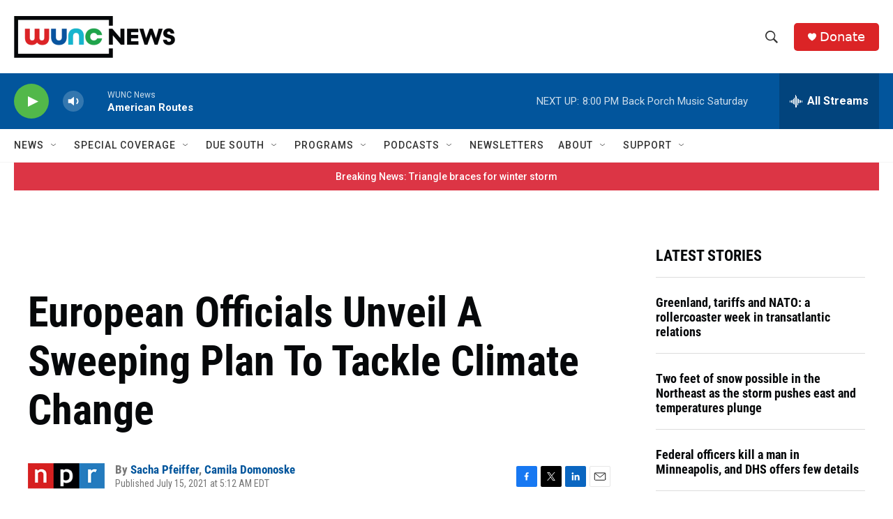

--- FILE ---
content_type: text/html; charset=utf-8
request_url: https://www.google.com/recaptcha/api2/aframe
body_size: 184
content:
<!DOCTYPE HTML><html><head><meta http-equiv="content-type" content="text/html; charset=UTF-8"></head><body><script nonce="oOI2rj7RYIpb-JaO870NRQ">/** Anti-fraud and anti-abuse applications only. See google.com/recaptcha */ try{var clients={'sodar':'https://pagead2.googlesyndication.com/pagead/sodar?'};window.addEventListener("message",function(a){try{if(a.source===window.parent){var b=JSON.parse(a.data);var c=clients[b['id']];if(c){var d=document.createElement('img');d.src=c+b['params']+'&rc='+(localStorage.getItem("rc::a")?sessionStorage.getItem("rc::b"):"");window.document.body.appendChild(d);sessionStorage.setItem("rc::e",parseInt(sessionStorage.getItem("rc::e")||0)+1);localStorage.setItem("rc::h",'1769298223340');}}}catch(b){}});window.parent.postMessage("_grecaptcha_ready", "*");}catch(b){}</script></body></html>